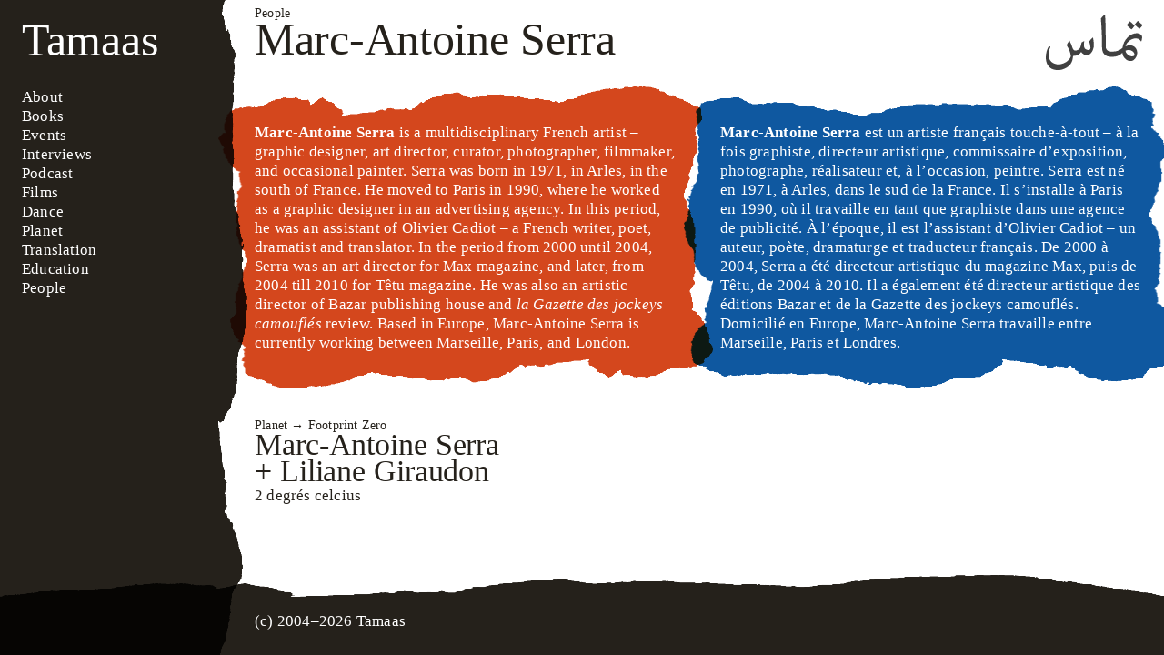

--- FILE ---
content_type: text/html
request_url: http://tamaas.org/people/marc-antoine-serra/
body_size: 2387
content:
<!DOCTYPE html><html lang="en"><head><meta charset="utf-8"><meta name="viewport" content="width=device-width, initial-scale=1.0"><link rel="icon" type="image/png" href="/assets/images/tamaas-web-icon.png"/><title>Tamaas | Marc-Antoine Serra</title><meta name="description" content="a cross-cultural arts organization | une association artistique interculturelle | جمعية فنية للتداخل بين الثقافات"><link rel="stylesheet" type="text/css" href="/assets/css/tamaas.css"><script src="/assets/js/tamaas.min.js"></script><!-- Open Graph --><meta property="og:url" content="/people/marc-antoine-serra"><meta property="og:site_name" content="Tamaas"><meta property="og:title" content="Marc-Antoine Serra"><meta property="og:description" content="a cross-cultural arts organization | une association artistique interculturelle | جمعية فنية للتداخل بين الثقافات"><meta property="og:image:width" content="1920"><meta property="og:image:height" content="1080"><meta property="og:image" content="/assets/images/tamaas-cover.png"><meta property="og:image:alt" content="Tamaas"><!-- Twitter --><meta name="twitter:card" content="summary_large_image"><meta name="twitter:title" content="Tamaas | Marc-Antoine Serra"><meta name="twitter:description" content="a cross-cultural arts organization | une association artistique interculturelle | جمعية فنية للتداخل بين الثقافات"><meta name="twitter:image" content="/assets/images/tamaas-cover.png"> </head><body class="participant"><header><h1><a href="/">Tamaas</a></h1><nav><ul><li class=""><h2><a href="/about">About</a></h2><ol><li ><h3><a href="/about/a-solar-website">A Solar Website</a></h3></li></ol></li><li class=""><h2><a href="/books">Books</a></h2><ol><li ><h3><a href="/books/another-room-to-live-in">Another Room to Live In</a></h3></li></ol></li><li class=""><h2><a href="/events">Events</a></h2></li><li class=""><h2><a href="/interviews">Interviews</a></h2><ol><li ><h3><a href="/interviews/outrider-director-alystyre-julian-in-conversation">OUTRIDER</a></h3></li></ol></li><li class=""><h2><a href="/podcast">Podcast</a></h2><ol><li ><h3><a href="/podcast/invitation-to-the-species">Invitation to the Species</a></h3></li></ol></li><li class=""><h2><a href="/films">Films</a></h2><ol><li ><h3><a href="/films/saved-from-the-waters">Saved From the Waters</a></h3></li><li ><h3><a href="/films/tangier-8">Tangier 8</a></h3></li><li ><h3><a href="/films/outrider">Outrider</a></h3></li></ol></li><li class=""><h2><a href="/dance">Dance</a></h2><ol><li ><h3><a href="/dance/dance-poetry-residency">Dance & Poetry Residency</a></h3></li></ol></li><li class=""><h2><a href="/planet">Planet</a></h2><ol><li ><h3><a href="/planet/east-river-park-action">East River Park Action</a></h3></li><li ><h3><a href="/planet/footprint-zero">Footprint Zero</a></h3></li><li ><h3><a href="/planet/the-future">The Future</a></h3></li></ol></li><li class=""><h2><a href="/translation">Translation</a></h2><ol><li ><h3><a href="/translation/translation-seminar">Translation Seminar</a></h3></li><li ><h3><a href="/translation/read">READ: A Journal of Inter-Translation</a></h3></li></ol></li><li class=""><h2><a href="/education">Education</a></h2><ol><li ><h3><a href="/education/jamiyat-tamadros-al-fatat-al-qarawiya">Jam’iyat Tamadros Al-Fatat Al Qarawiya</a></h3></li></ol></li><li class="open"><h2><a href="/people">People</a></h2></li></ul></nav><div dir="rtl" lang="ar" class="arabicLogo"><img class="blackLogo" alt="تماس" src="/assets/images/tamaas-arabic-logo.svg"><img class="whiteLogo" alt="تماس" src="/assets/images/tamaas-arabic-logo-white.svg"></div></header><main><header class="pageTitle"><div class="path"><a href="/people">People</a></div><h2 class="mainTitle">Marc-Antoine Serra</h2></header><section class="content"><article class="block paragraph background" data-amount="2"><div class="lang_paragraph en_paragraph"><p><strong>Marc-Antoine Serra</strong> is a multidisciplinary French artist – graphic designer, art director, curator, photographer, filmmaker, and occasional painter. Serra was born in 1971, in Arles, in the south of France. He moved to Paris in 1990, where he worked as a graphic designer in an advertising agency. In this period, he was an assistant of Olivier Cadiot – a French writer, poet, dramatist and translator. In the period from 2000 until 2004, Serra was an art director for Max magazine, and later, from 2004 till 2010 for Têtu magazine. He was also an artistic director of Bazar publishing house and <em>la Gazette des jockeys camouflés</em> review. Based in Europe, Marc-Antoine Serra is currently working between Marseille, Paris, and London.</p></div><div class="lang_paragraph fr_paragraph" lang="fr"><p><strong>Marc-Antoine Serra</strong> est un artiste français touche-à-tout – à la fois graphiste, directeur artistique, commissaire d’exposition, photographe, réalisateur et, à l’occasion, peintre. Serra est né en 1971, à Arles, dans le sud de la France. Il s’installe à Paris en 1990, où il travaille en tant que graphiste dans une agence de publicité. À l’époque, il est l’assistant d’Olivier Cadiot – un auteur, poète, dramaturge et traducteur français. De 2000 à 2004, Serra a été directeur artistique du magazine Max, puis de Têtu, de 2004 à 2010. Il a également été directeur artistique des éditions Bazar et de la Gazette des jockeys camouflés. Domicilié en Europe, Marc-Antoine Serra travaille entre Marseille, Paris et Londres.</p></div></article></section><section class="subpages"><article class="subpage"><a href="/planet/footprint-zero/marc-antoine-serra-liliane-giraudon"><div class="path">Planet &rarr; Footprint Zero</div><h3>Marc-Antoine Serra + Liliane Giraudon</h3><h4>2 degrés celcius</h4></a></article></section></main><footer>(c) 2004–<script>document.write(new Date().getFullYear())</script> Tamaas</footer><div class="grid"><div class="grid-item grid-item-1"></div><div class="grid-item grid-item-2"></div><div class="grid-item grid-item-3"></div><div class="grid-item grid-item-4"></div></div></body></html>

--- FILE ---
content_type: text/css
request_url: http://tamaas.org/assets/css/tamaas.css
body_size: 33064
content:
.grid{visibility:hidden;display:-webkit-box;display:-ms-flexbox;display:flex;position:fixed;height:100vh;width:100%;top:0;left:0;border-top:1.5rem solid rgba(0,255,0,0.1);border-bottom:1.5rem solid rgba(0,255,0,0.1);pointer-events:none}.grid .grid-item{-webkit-box-shadow:0.5rem 0 0 0 inset rgba(0,255,0,0.1),-0.5rem 0 0 0 inset rgba(0,255,0,0.1);box-shadow:0.5rem 0 0 0 inset rgba(0,255,0,0.1),-0.5rem 0 0 0 inset rgba(0,255,0,0.1);border-right:1rem solid rgba(255,0,0,0.1);border-left:1rem solid rgba(0,0,255,0.1)}.grid .grid-item-1{width:20%}.grid .grid-item-2{width:calc(80% / 3)}.grid .grid-item-3{width:calc(80% / 3)}.grid .grid-item-4{width:calc(80% / 3)}@font-face{font-family:"Noto Naskh Arabic";font-style:normal;font-weight:400;src:url("../fonts/noto-naskh-arabic/NotoNaskhArabic-Regular.woff2") format("woff2"),url("../fonts/noto-naskh-arabic/NotoNaskhArabic-Regular.woff") format("woff")}@font-face{font-family:"Noto Naskh Arabic";font-style:normal;font-weight:700;src:url("../fonts/noto-naskh-arabic/NotoNaskhArabic-Bold.woff2") format("woff2"),url("../fonts/noto-naskh-arabic/NotoNaskhArabic-Bold.woff") format("woff")}body{font-family:"Times New Roman", "Times", serif;font-size:1.05rem;line-height:1.3em;letter-spacing:0.2px}[lang="ar"]{font-family:"Noto Naskh Arabic", "Times New Roman", serif;font-size:1.05rem;line-height:1.5em;letter-spacing:0px}@media screen and (min-width: 801px){body>header h1,header.pageTitle h2.mainTitle,section.content h3.sectionTitle,section.subpages header h3,section.newsList h2{font-size:3.15rem;line-height:.8em;letter-spacing:-0.3px}header.pageTitle h2.ar_mainTitle{font-family:"Noto Naskh Arabic", "Times New Roman", serif;font-size:3.15rem;line-height:1em;letter-spacing:0px}section.content .paragraph .lang_paragraph h3,section.content .code h3,section.biographies .biography h3,section.newsList .newsContent p h3,header.pageTitle h3.subTitle,section.subpages header h4,section.subpages article.subpage h3{font-size:2.1rem;line-height:.8em;letter-spacing:-0.1px}}@media screen and (max-width: 800px){body>header h1,header.pageTitle h2.mainTitle,section.content h3.sectionTitle,section.subpages header h3,section.newsList h2{font-size:2.5rem;line-height:.8em;letter-spacing:-0.3px}header.pageTitle h2.ar_mainTitle{font-family:"Noto Naskh Arabic", "Times New Roman", serif;font-size:2.5rem;line-height:1em;letter-spacing:0px}section.content .paragraph .lang_paragraph h3,section.content .code h3,section.biographies .biography h3,section.newsList .newsContent p h3,header.pageTitle h3.subTitle,section.subpages header h4,section.subpages article.subpage h3{font-size:1.7rem;line-height:.8em;letter-spacing:-0.1px}}section.content .paragraph .lang_paragraph sub,section.content .code sub,section.biographies .biography sub,section.newsList .newsContent p sub,section.content .paragraph .lang_paragraph sup,section.content .code sup,section.biographies .biography sup,section.newsList .newsContent p sup,body>header nav ol,header.pageTitle .path,section.content .gallery figure.unloaded .unloadedImage::before,section.content .gallery.borders figcaption,section.content .gallery.noBorders figcaption,section.content .video p.caption,section.content .audio p.caption,section.content .video .videoframe.unloaded::before,section.content .audio .audioframe.unloaded::before,section.biographies,section.subpages header .path,section.subpages article.subpage .path,section.newsList h3.newsTitle,.edit{font-size:0.85rem;line-height:1.3em;letter-spacing:0.2px}section.content .paragraph .lang_paragraph a,section.content .code a,section.biographies .biography a,section.newsList .newsContent p a{border-bottom:1px solid}section.content .paragraph .lang_paragraph p,section.content .code p,section.biographies .biography p,section.newsList .newsContent p p,section.content .paragraph .lang_paragraph ul,section.content .code ul,section.biographies .biography ul,section.newsList .newsContent p ul,section.content .paragraph .lang_paragraph ol,section.content .code ol,section.biographies .biography ol,section.newsList .newsContent p ol,section.content .paragraph .lang_paragraph blockquote,section.content .code blockquote,section.biographies .biography blockquote,section.newsList .newsContent p blockquote,section.content .paragraph .lang_paragraph h3,section.content .code h3,section.biographies .biography h3,section.newsList .newsContent p h3{margin-bottom:1rem}section.content .paragraph .lang_paragraph h3,section.content .code h3,section.biographies .biography h3,section.newsList .newsContent p h3{text-align:center}section.content .paragraph .lang_paragraph ul,section.content .code ul,section.biographies .biography ul,section.newsList .newsContent p ul,section.content .paragraph .lang_paragraph ol,section.content .code ol,section.biographies .biography ol,section.newsList .newsContent p ol{margin-left:2rem}section.content .paragraph .lang_paragraph ul li,section.content .code ul li,section.biographies .biography ul li,section.newsList .newsContent p ul li{list-style:disc outside}section.content .paragraph .lang_paragraph ol li,section.content .code ol li,section.biographies .biography ol li,section.newsList .newsContent p ol li{list-style:decimal outside}section.content .paragraph .lang_paragraph blockquote,section.content .code blockquote,section.biographies .biography blockquote,section.newsList .newsContent p blockquote{margin-left:2rem}section.content .paragraph .lang_paragraph blockquote blockquote,section.content .code blockquote blockquote,section.biographies .biography blockquote blockquote,section.newsList .newsContent p blockquote blockquote{margin-left:-2rem;text-align:center}section.content .paragraph .lang_paragraph blockquote blockquote blockquote,section.content .code blockquote blockquote blockquote,section.biographies .biography blockquote blockquote blockquote,section.newsList .newsContent p blockquote blockquote blockquote{margin-left:0;text-align:right}section.content .paragraph .lang_paragraph blockquote blockquote blockquote blockquote,section.content .code blockquote blockquote blockquote blockquote,section.biographies .biography blockquote blockquote blockquote blockquote,section.newsList .newsContent p blockquote blockquote blockquote blockquote{margin-left:0;text-align:justify}section.content .paragraph .lang_paragraph *:last-child,section.content .code *:last-child,section.biographies .biography *:last-child,section.newsList .newsContent p *:last-child{margin-bottom:0}section.content .paragraph .ar_paragraph blockquote,section.content .code.ar_code blockquote{margin-left:0 !important;margin-right:2rem !important}section.content .paragraph .ar_paragraph ul,section.content .code.ar_code ul,section.content .paragraph .ar_paragraph ol,section.content .code.ar_code ol{margin-left:0 !important;margin-right:2rem !important}section.content .paragraph .ar_paragraph a,section.content .code.ar_code a{border-bottom:none !important;text-decoration:underline}*{font-size:inherit;line-height:inherit;text-decoration:inherit;color:inherit;margin:0;padding:0;-webkit-box-sizing:border-box;box-sizing:border-box;list-style:none}*:focus{outline:none}h1,h2,h3,h4,h5,h6{font-weight:inherit}img{display:block;max-width:100%}sup,sub{vertical-align:inherit;position:relative}sup{top:-.3em}sub{bottom:-.3em}html{-webkit-text-size-adjust:100%}body{color:#25211b}body>header{width:calc(20% + 1rem);height:100%;overflow:auto;position:fixed;z-index:1;top:0;left:0;background-color:#25211b !important;color:white;-moz-osx-font-smoothing:grayscale;-webkit-font-smoothing:antialiased;padding:1.5rem 2.5rem 1.5rem 1.5rem;background-image:url("../images/borders-round-web/right-3.png");background-position:right 50%;background-size:2rem 100%;background-repeat:no-repeat;mix-blend-mode:multiply}body>header .arabicLogo{position:fixed;top:1rem;right:1.5rem;opacity:.75;width:6.6rem;pointer-events:none}body>header .arabicLogo .whiteLogo{display:none}body>header nav{margin-top:2rem;margin-bottom:1rem}body>header nav ol{display:none;padding-left:.5rem;border-left:1px solid;margin:.25rem 0}body>header nav ul>li:hover ol,body>header nav ul>li.open ol{display:block}body>header nav li.active>h2>a,body>header nav li.open>h3>a,body>header nav a:hover{border-bottom:1px solid}main{margin:1.5rem 0;margin-left:20%;min-height:calc(100vh - 1.4rem - 3rem - 3rem)}header.pageTitle{margin:0 1.5rem 3rem 1.5rem}header.pageTitle .path{margin-top:-1.3em;position:relative}header.pageTitle h3.subTitle{margin:.5rem 0 0 2rem}header.pageTitle h3.subTitle a:hover{text-decoration:underline}header.pageTitle h2.en_mainTitle{color:#d4471d;mix-blend-mode:multiply;line-height:0.6em}header.pageTitle h2.fr_mainTitle{color:#0f58a0;mix-blend-mode:multiply;line-height:0.6em}header.pageTitle h2.ar_mainTitle{color:#228b22;mix-blend-mode:multiply;text-align:left;line-height:0.8em}section.content{overflow-x:hidden;margin:-1rem 0 -1rem -1rem;padding:1rem 0 1rem 1rem}section.content h3.sectionTitle,section.content .paragraph.noBackground,section.content .gallery.noBorders,section.content .video,section.content .audio,section.content .code.noBackground{margin:3rem 1.5rem}section.content h3.sectionTitle:first-child,section.content .paragraph.noBackground:first-child,section.content .gallery.noBorders:first-child,section.content .video:first-child,section.content .audio:first-child,section.content .code.noBackground:first-child{margin-top:0}section.content h3.sectionTitle:last-child,section.content .paragraph.noBackground:last-child,section.content .gallery.noBorders:last-child,section.content .video:last-child,section.content .audio:last-child,section.content .code.noBackground:last-child{margin-bottom:0}section.content h3.sectionTitle+.paragraph.background,section.content .paragraph.noBackground+.paragraph.background,section.content .gallery.noBorders+.paragraph.background,section.content .video+.paragraph.background,section.content .audio+.paragraph.background,section.content .code.noBackground+.paragraph.background,section.content h3.sectionTitle+.gallery.borders,section.content .paragraph.noBackground+.gallery.borders,section.content .gallery.noBorders+.gallery.borders,section.content .video+.gallery.borders,section.content .audio+.gallery.borders,section.content .code.noBackground+.gallery.borders,section.content h3.sectionTitle+.code.background,section.content .paragraph.noBackground+.code.background,section.content .gallery.noBorders+.code.background,section.content .video+.code.background,section.content .audio+.code.background,section.content .code.noBackground+.code.background{margin-top:-1.5rem}section.content .paragraph.background,section.content .gallery.borders,section.content .code.background{margin:.5rem 0}section.content .paragraph.background:first-child,section.content .gallery.borders:first-child,section.content .code.background:first-child{margin-top:-1rem}section.content .paragraph.background:last-child,section.content .gallery.borders:last-child,section.content .code.background:last-child{margin-bottom:-1rem}section.content .paragraph.background+h3.sectionTitle,section.content .gallery.borders+h3.sectionTitle,section.content .code.background+h3.sectionTitle,section.content .paragraph.background+.paragraph.noBackground,section.content .gallery.borders+.paragraph.noBackground,section.content .code.background+.paragraph.noBackground,section.content .paragraph.background+.gallery.noBorders,section.content .gallery.borders+.gallery.noBorders,section.content .code.background+.gallery.noBorders,section.content .paragraph.background+.video,section.content .gallery.borders+.video,section.content .code.background+.video,section.content .paragraph.background+.audio,section.content .gallery.borders+.audio,section.content .code.background+.audio,section.content .paragraph.background+.code.noBackground,section.content .gallery.borders+.code.noBackground,section.content .code.background+.code.noBackground{margin-top:1.5rem}section.content h3.sectionTitle{text-align:center}section.content .paragraph{display:-webkit-box;display:-ms-flexbox;display:flex;-webkit-box-pack:justify;-ms-flex-pack:justify;justify-content:space-between;-webkit-box-align:center;-ms-flex-align:center;align-items:center;-ms-flex-wrap:wrap;flex-wrap:wrap}section.content .paragraph[data-amount="0"]{display:none}section.content .paragraph.noBackground[data-amount="1"] .lang_paragraph{width:calc(100% / 3 * 2);margin:0 auto}section.content .paragraph.noBackground[data-amount="2"] .lang_paragraph{width:calc(50% - 1.5rem)}section.content .paragraph.noBackground[data-amount="3"] .lang_paragraph{width:calc(100% / 3 - 2rem)}section.content .paragraph.noBackground .en_paragraph{color:#d4471d}section.content .paragraph.noBackground .fr_paragraph{color:#0f58a0}section.content .paragraph.noBackground .ar_paragraph{color:#228b22}section.content .paragraph.background .lang_paragraph{padding:2.5rem;background-position:top center, right 50%, bottom center, left 50%;background-size:100% 2rem, 2rem 100%;background-repeat:no-repeat;mix-blend-mode:multiply;color:white;-moz-osx-font-smoothing:grayscale;-webkit-font-smoothing:antialiased}section.content .paragraph.background[data-amount="1"] .lang_paragraph{width:calc(100% / 3 * 2 + 3rem);margin:0 auto}section.content .paragraph.background[data-amount="2"] .lang_paragraph{width:calc(50% + 2rem);margin:0 -1rem}section.content .paragraph.background[data-amount="3"] .lang_paragraph{width:calc(100% / 3 + 2rem);margin:0 -1rem}section.content .paragraph.background:nth-child(odd) .lang_paragraph:nth-child(1){background-image:url("../images/borders-round-web/top-1.png"),url("../images/borders-round-web/right-7.png"),url("../images/borders-round-web/bottom-1.png"),url("../images/borders-round-web/left-5.png")}section.content .paragraph.background:nth-child(odd) .lang_paragraph:nth-child(2){background-image:url("../images/borders-round-web/top-7.png"),url("../images/borders-round-web/right-5.png"),url("../images/borders-round-web/bottom-4.png"),url("../images/borders-round-web/left-4.png")}section.content .paragraph.background:nth-child(odd) .lang_paragraph:nth-child(3){background-image:url("../images/borders-round-web/top-4.png"),url("../images/borders-round-web/right-3.png"),url("../images/borders-round-web/bottom-5.png"),url("../images/borders-round-web/left-7.png")}section.content .paragraph.background:nth-child(even) .lang_paragraph:nth-child(1){background-image:url("../images/borders-round-web/top-8.png"),url("../images/borders-round-web/right-7.png"),url("../images/borders-round-web/bottom-7.png"),url("../images/borders-round-web/left-3.png")}section.content .paragraph.background:nth-child(even) .lang_paragraph:nth-child(2){background-image:url("../images/borders-round-web/top-5.png"),url("../images/borders-round-web/right-7.png"),url("../images/borders-round-web/bottom-7.png"),url("../images/borders-round-web/left-6.png")}section.content .paragraph.background:nth-child(even) .lang_paragraph:nth-child(3){background-image:url("../images/borders-round-web/top-4.png"),url("../images/borders-round-web/right-7.png"),url("../images/borders-round-web/bottom-2.png"),url("../images/borders-round-web/left-1.png")}section.content .paragraph.background .en_paragraph{background-color:#d4471d}section.content .paragraph.background .fr_paragraph{background-color:#0f58a0}section.content .paragraph.background .ar_paragraph{background-color:#228b22}section.content .gallery{display:-webkit-box;display:-ms-flexbox;display:flex;-webkit-box-pack:center;-ms-flex-pack:center;justify-content:center;-webkit-box-align:center;-ms-flex-align:center;align-items:center;-ms-flex-wrap:wrap;flex-wrap:wrap}section.content .gallery[data-amount="0"]{display:none}section.content .gallery figure.unloaded img{display:none}section.content .gallery figure.unloaded .unloadedImage{background:#EEE;max-width:100%;cursor:pointer;position:relative}section.content .gallery figure.unloaded .unloadedImage::before{content:"click to load the image";position:absolute;width:calc(100% - 1rem);text-align:center;top:50%;left:50%;-webkit-transform:translate(-50%, -50%);transform:translate(-50%, -50%)}section.content .gallery figure.loaded .unloadedImage{display:none}section.content .gallery figure.loaded img{margin:auto;-webkit-filter:grayscale(0) brightness(0.97);filter:grayscale(0) brightness(0.97)}section.content .gallery.borders figure:nth-child(1){background-image:url("../images/borders-round-web/top-2.png"),url("../images/borders-round-web/right-8.png"),url("../images/borders-round-web/bottom-8.png"),url("../images/borders-round-web/left-4.png")}section.content .gallery.borders figure:nth-child(2){background-image:url("../images/borders-round-web/top-6.png"),url("../images/borders-round-web/right-7.png"),url("../images/borders-round-web/bottom-7.png"),url("../images/borders-round-web/left-6.png")}section.content .gallery.borders figure:nth-child(3){background-image:url("../images/borders-round-web/top-2.png"),url("../images/borders-round-web/right-7.png"),url("../images/borders-round-web/bottom-5.png"),url("../images/borders-round-web/left-6.png")}section.content .gallery.borders figure{background-position:top center, right 50%, bottom center, left 50%;background-size:100% 2rem, 2rem 100%;background-repeat:no-repeat;mix-blend-mode:multiply;position:relative}section.content .gallery.borders figure .unloadedImage,section.content .gallery.borders figure img{mix-blend-mode:screen}section.content .gallery.borders figure.withCaption{margin-bottom:1rem !important}section.content .gallery.borders figcaption{font-style:italic;text-align:center;padding:0 2rem;position:absolute;top:calc(100% - .5rem);width:100%}section.content .gallery.borders[data-amount="1"] figure{max-width:calc(100% / 3 * 2 + 3rem)}section.content .gallery.borders[data-amount="2"] figure{max-width:calc(50% + 2rem);margin:0 -1rem}section.content .gallery.borders[data-amount="3"] figure{max-width:calc(100% / 3 + 2rem);margin:0 -1rem}section.content .gallery.noBorders[data-amount="1"] figure{max-width:calc(100% / 3 * 2)}section.content .gallery.noBorders[data-amount="2"] figure{max-width:calc(50% - 1.5rem)}section.content .gallery.noBorders[data-amount="2"] figure:nth-child(1){margin-right:3rem}section.content .gallery.noBorders[data-amount="3"] figure{max-width:calc(100% / 3 - 2rem)}section.content .gallery.noBorders[data-amount="3"] figure:nth-child(1){margin-right:3rem}section.content .gallery.noBorders[data-amount="3"] figure:nth-child(2){margin-right:3rem}section.content .gallery.noBorders figcaption{font-style:italic;text-align:center;padding:0 2rem}section.content .video p.caption,section.content .audio p.caption{width:calc(100% / 3 * 2 - 4rem);margin:.25rem auto 0 auto;font-style:italic;text-align:center}section.content .video .videoframe.unloaded{background-color:#EEE;position:relative;cursor:pointer}section.content .video .videoframe.unloaded::before{content:"click to load the video";position:absolute;width:calc(100% - 1rem);text-align:center;top:50%;left:50%;-webkit-transform:translate(-50%, -50%);transform:translate(-50%, -50%)}section.content .video .videoframe.unloaded iframe{display:none}section.content .video .videoframe{position:relative;width:calc(100% / 3 * 2);margin:auto}section.content .video .videoframe:after{content:"";display:inline-block;margin-top:56.26%}section.content .video .videoframe.loaded iframe{display:block;position:absolute;top:0;height:100%;width:100%;border:none;background-color:black}section.content .audio .audioframe.unloaded{background-color:#EEE;position:relative;cursor:pointer;height:10rem}section.content .audio .audioframe.unloaded::before{content:"click to load the audio";position:absolute;width:calc(100% - 1rem);text-align:center;top:50%;left:50%;-webkit-transform:translate(-50%, -50%);transform:translate(-50%, -50%)}section.content .audio .audioframe.unloaded iframe{display:none}section.content .audio .audioframe.loaded iframe{display:block;border:none;width:100%}section.content .code.noBackground{margin-right:auto;margin-left:auto;width:calc(100% / 3 * 2 - 2rem)}section.content .code.noBackground.en_code{color:#d4471d}section.content .code.noBackground.fr_code{color:#0f58a0}section.content .code.noBackground.ar_code{color:#228b22}section.content .code.background{width:calc(100% / 3 * 2 + 3rem);margin-right:auto;margin-left:auto;padding:2.5rem;background-image:url("../images/borders-round-web/top-6.png"),url("../images/borders-round-web/right-2.png"),url("../images/borders-round-web/bottom-5.png"),url("../images/borders-round-web/left-1.png");background-position:top center, right 50%, bottom center, left 50%;background-size:100% 2rem, 2rem 100%;background-repeat:no-repeat;mix-blend-mode:multiply;color:white;-moz-osx-font-smoothing:grayscale;-webkit-font-smoothing:antialiased}section.content .code.background.en_code{background-color:#d4471d}section.content .code.background.fr_code{background-color:#0f58a0}section.content .code.background.ar_code{background-color:#228b22}section.biographies{display:-webkit-box;display:-ms-flexbox;display:flex;-ms-flex-wrap:wrap;flex-wrap:wrap;margin-top:3rem;margin-bottom:-1.5rem}section.biographies .biography{margin-right:1.5rem;margin-left:1.5rem;margin-bottom:1.5rem}section.biographies .biography a{display:inline-block;border:none}section.biographies[data-columns="1"] .biography{width:calc(50% - 3rem);margin-left:auto;margin-right:auto}section.biographies[data-columns="2"] .biography{width:calc(50% - 3rem)}section.biographies[data-columns="3"] .biography{width:calc(100% / 3 - 3rem)}section.subpages{display:-webkit-box;display:-ms-flexbox;display:flex;-ms-flex-wrap:wrap;flex-wrap:wrap;margin-top:3rem;margin-bottom:-1.5rem}section.subpages header{width:calc(100% - 3rem);margin:0 1.5rem 3rem 1.5rem}section.subpages header h4{margin:.5rem 0 0 2rem}section.subpages header a{display:inline-block}section.subpages article.subpage.active a h3{text-decoration:underline}section.subpages article.subpage{width:calc(100% / 3 - 3rem);margin-right:1.5rem;margin-left:1.5rem;margin-bottom:1.5rem}section.subpages article.subpage a{display:inline-block}section.subpages article.subpage a:hover h3{text-decoration:underline}section.subpages article.subpage .path{pointer-events:none}section.subpages article.subpage .path a{display:inline}section.subpages article.subpage h3{display:inline}section.newsList{margin:1.5rem}section.newsList h2{text-align:center;margin-bottom:1.5rem}section.newsList h3.newsTitle{text-align:center;margin:.5rem 0}section.newsList h3.newsTitle date{display:inline-block}section.newsList .newsContent{display:-webkit-box;display:-ms-flexbox;display:flex;-webkit-box-pack:justify;-ms-flex-pack:justify;justify-content:space-between}section.newsList .newsContent[data-amount="3"] p{width:calc(100% / 3 - 2rem)}section.newsList .newsContent[data-amount="2"] p{width:calc(50% - 1.5rem)}section.newsList .newsContent[data-amount="1"] p{width:calc(100% / 3 * 2);margin:auto}section.newsList .newsContent .en_news{color:#d4471d}section.newsList .newsContent .fr_news{color:#0f58a0}section.newsList .newsContent .ar_news{color:#228b22}body>footer{display:-webkit-box;display:-ms-flexbox;display:flex;-webkit-box-pack:justify;-ms-flex-pack:justify;justify-content:space-between;width:100%;position:absolute;z-index:1;left:0;background-color:black;color:rgba(255,255,255,0.75);-moz-osx-font-smoothing:grayscale;padding:2.5rem 1.5rem 1.5rem calc(20% + 1.5rem);-webkit-box-shadow:0px 100vh 0px 100vh #25211b;box-shadow:0px 100vh 0px 100vh #25211b;background-image:url("../images/borders-round-web/top-1.png");background-position:top center;background-size:100% 1.5rem;background-repeat:no-repeat;mix-blend-mode:multiply;background-color:#25211b !important;color:white;-moz-osx-font-smoothing:grayscale;-webkit-font-smoothing:antialiased}body>footer .newsletter h3{display:inline}body>footer .newsletter input[type="email"]{width:8rem;font-family:inherit;color:white;background-color:transparent;border:none;border-bottom:1px solid;padding:0 0.2rem;margin:0 .25rem;text-align:center}body>footer .newsletter input[type="email"]::-webkit-input-placeholder{opacity:.5}body>footer .newsletter input[type="email"]:-ms-input-placeholder{opacity:.5}body>footer .newsletter input[type="email"]::-ms-input-placeholder{opacity:.5}body>footer .newsletter input[type="email"]::placeholder{opacity:.5}body>footer .newsletter input[type="submit"]{font-family:inherit;color:white;background-color:transparent;border:none;cursor:pointer}body>footer .newsletter input[type="submit"]:hover{border-bottom:1px solid}.edit{font-family:"arial", sans-serif;line-height:1em;position:fixed;z-index:2;opacity:.75}.edit .editBar,.edit .editFrame{position:fixed;z-index:2;top:0;left:0;width:100%}.edit .editBar{padding:.25rem;display:-webkit-box;display:-ms-flexbox;display:flex;-webkit-box-pack:justify;-ms-flex-pack:justify;justify-content:space-between;background-color:yellow}.edit .editFrame{height:100%;border:.25rem solid yellow;pointer-events:none}@media screen and (max-width: 600px){body>header{width:auto;height:auto;position:static;padding:1rem;padding-bottom:3rem;margin-bottom:-1rem;background-image:url("../images/borders-round-web/bottom-7.png");background-position:bottom center;background-size:100% 2rem;background-repeat:no-repeat;display:-webkit-box;display:-ms-flexbox;display:flex;-webkit-box-pack:justify;-ms-flex-pack:justify;justify-content:space-between;-ms-flex-line-pack:center;align-content:center;-webkit-box-align:center;-ms-flex-align:center;align-items:center;-ms-flex-wrap:wrap;flex-wrap:wrap}body>header .arabicLogo{position:static;opacity:1;-ms-flex-negative:0;flex-shrink:0;margin:-1rem 0;width:5.1rem}body>header .arabicLogo .blackLogo{display:none}body>header .arabicLogo .whiteLogo{display:block}body>header nav{margin:1rem -.5rem 0 -.5rem;width:calc(100% + 1rem);-webkit-box-ordinal-group:4;-ms-flex-order:3;order:3;text-align:center}body>header nav li{display:inline-block;margin:0 .5rem}body>header nav ol{display:none !important}main{margin-left:0;min-height:60vh}header.pageTitle{margin:3rem 1rem}header.pageTitle .path{margin-top:0}header.pageTitle h3.subTitle{margin:0 0 0 1rem}header.pageTitle h2.en_mainTitle{margin-right:2rem}header.pageTitle h2.fr_mainTitle{text-align:center;margin-right:1rem;margin-left:1rem}header.pageTitle h2.ar_mainTitle{text-align:right;margin-left:2rem}section.content h3.sectionTitle{margin-right:1rem;margin-left:1rem}section.content .paragraph.background[data-amount="1"] .lang_paragraph,section.content .paragraph.background[data-amount="2"] .lang_paragraph,section.content .paragraph.background[data-amount="3"] .lang_paragraph{width:calc(100% + 3rem);margin:0 -1.5rem}section.content .paragraph.background[data-amount="1"] .lang_paragraph:not(:last-child),section.content .paragraph.background[data-amount="2"] .lang_paragraph:not(:last-child),section.content .paragraph.background[data-amount="3"] .lang_paragraph:not(:last-child){margin-bottom:-2rem}section.content .paragraph.noBackground{margin-right:1rem;margin-left:1rem}section.content .paragraph.noBackground[data-amount="1"] .lang_paragraph,section.content .paragraph.noBackground[data-amount="2"] .lang_paragraph,section.content .paragraph.noBackground[data-amount="3"] .lang_paragraph{width:100%}section.content .paragraph.noBackground[data-amount="1"] .lang_paragraph:not(:last-child),section.content .paragraph.noBackground[data-amount="2"] .lang_paragraph:not(:last-child),section.content .paragraph.noBackground[data-amount="3"] .lang_paragraph:not(:last-child){margin-bottom:1rem}section.content .gallery.borders[data-amount="1"] figure,section.content .gallery.borders[data-amount="2"] figure,section.content .gallery.borders[data-amount="3"] figure{max-width:calc(100% + 3rem);margin:0 -1.5rem}section.content .gallery.borders figure.withCaption{margin-bottom:1rem !important}section.content .gallery.noBorders{margin-right:1rem;margin-left:1rem}section.content .gallery.noBorders[data-amount="1"] figure,section.content .gallery.noBorders[data-amount="2"] figure,section.content .gallery.noBorders[data-amount="3"] figure{max-width:100%;margin-right:0 !important}section.content .gallery.noBorders[data-amount="1"] figure:not(:last-child),section.content .gallery.noBorders[data-amount="2"] figure:not(:last-child),section.content .gallery.noBorders[data-amount="3"] figure:not(:last-child){margin-bottom:1rem}section.content .video p.caption,section.content .audio p.caption{width:100%;margin:.25rem 0 0 0;padding:0 1rem}section.content .video{margin-right:1rem;margin-left:1rem}section.content .video .videoframe{width:100%}section.content .audio{margin-right:1rem;margin-left:1rem}section.content .code.noBackground{width:auto;margin-right:1rem;margin-left:1rem}section.content .code.background{width:calc(100% + 3rem);margin-right:-1.5rem;margin-left:-1.5rem}section.biographies[data-columns="1"] .biography,section.biographies[data-columns="2"] .biography,section.biographies[data-columns="3"] .biography{width:calc(100% - 2rem);margin-right:1rem;margin-left:1rem;margin-bottom:1rem}section.subpages header{width:calc(100% - 2rem);margin-right:1rem;margin-left:1rem}section.subpages article.subpage{width:calc(100% - 2rem);margin-right:1rem;margin-left:1rem;margin-bottom:1rem}section.newsList{margin:1.5rem 1rem}section.newsList .newsContent{display:block;margin-bottom:1.5rem}section.newsList .newsContent[data-amount="3"] p,section.newsList .newsContent[data-amount="2"] p,section.newsList .newsContent[data-amount="1"] p{width:auto;margin-bottom:.5rem}.edit .editBar .editLinks{display:none}body>footer{padding:2.5rem 1rem 1rem 1rem;display:block;text-align:center}body>footer .newsletter{margin-bottom:1rem}}@media screen and (min-width: 601px) and (max-width: 1000px){.grid .grid-item-1{width:calc(100% / 3)}.grid .grid-item-2{width:calc(100% / 6)}.grid .grid-item-3{width:calc(100% / 6)}.grid .grid-item-4{width:calc(100% / 3)}body>header{width:auto;height:auto;position:static;padding:1.5rem;padding-bottom:3rem;margin-bottom:-1rem;background-image:url("../images/borders-round-web/bottom-3.png");background-position:bottom center;background-size:100% 2rem;background-repeat:no-repeat;display:-webkit-box;display:-ms-flexbox;display:flex;-webkit-box-pack:justify;-ms-flex-pack:justify;justify-content:space-between;-ms-flex-line-pack:center;align-content:center;-webkit-box-align:center;-ms-flex-align:center;align-items:center}body>header .arabicLogo{position:static;opacity:1;-ms-flex-negative:0;flex-shrink:0;margin:-1rem 0}body>header .arabicLogo .blackLogo{display:none}body>header .arabicLogo .whiteLogo{display:block}body>header nav{margin:0;margin-bottom:-.5rem;padding:0 1rem;text-align:center}body>header nav li{display:inline-block;margin:0 .5rem}body>header nav ol{display:none !important}main{margin-left:0;min-height:60vh}header.pageTitle{margin-top:3rem}header.pageTitle .path{margin-top:0}header.pageTitle h3.subTitle{margin:.25rem 0 0 1rem}body>footer{padding:2.5rem 1.5rem 1.5rem 1.5rem}}@media screen and (min-width: 601px) and (max-width: 800px){body>header .arabicLogo{width:5.1rem}body>header nav{margin-bottom:0}section.content .paragraph.noBackground[data-amount="3"]{-webkit-box-align:start;-ms-flex-align:start;align-items:flex-start}section.content .paragraph.noBackground[data-amount="3"] .lang_paragraph{width:calc(50% - 1.5rem)}section.content .paragraph.noBackground[data-amount="3"] .lang_paragraph:nth-child(1){width:calc(100% / 3 * 2);margin-bottom:1.5rem;margin-left:auto;margin-right:auto}section.content .paragraph.background[data-amount="3"]{-webkit-box-align:start;-ms-flex-align:start;align-items:flex-start}section.content .paragraph.background[data-amount="3"] .lang_paragraph{width:calc(50% + 2rem)}section.content .paragraph.background[data-amount="3"] .lang_paragraph:nth-child(1){width:calc(100% / 3 * 2 + 3rem);margin-bottom:-2rem;margin-left:auto;margin-right:auto}section.content .gallery.borders[data-amount="3"]{-webkit-box-align:start;-ms-flex-align:start;align-items:flex-start}section.content .gallery.borders[data-amount="3"] figure{-webkit-box-align:start;-ms-flex-align:start;align-items:flex-start;max-width:calc(50% + 2rem)}section.content .gallery.borders[data-amount="3"] figure:nth-child(1){max-width:calc(100% / 3 * 2 + 2rem);margin-bottom:-2rem}section.content .gallery.noBorders[data-amount="3"]{-webkit-box-align:start;-ms-flex-align:start;align-items:flex-start}section.content .gallery.noBorders[data-amount="3"] figure{-webkit-box-align:start;-ms-flex-align:start;align-items:flex-start;max-width:calc(50% - 1.5rem)}section.content .gallery.noBorders[data-amount="3"] figure:nth-child(1){max-width:calc(100% / 3 * 2);margin:0 0 1.5rem 0}section.biographies[data-columns="3"] .biography{width:calc(50% - 3rem)}section.subpages article.subpage{width:calc(50% - 3rem)}section.newsList .newsContent[data-amount="3"] p{width:calc(100% / 3 - 1rem)}section.newsList .newsContent[data-amount="2"] p{width:calc(50% - .75rem)}}

/*# sourceMappingURL=tamaas.css.map */

--- FILE ---
content_type: image/svg+xml
request_url: http://tamaas.org/assets/images/tamaas-arabic-logo.svg
body_size: 2781
content:
<svg version="1.0"
	 xmlns="http://www.w3.org/2000/svg" xmlns:xlink="http://www.w3.org/1999/xlink" xmlns:a="http://ns.adobe.com/AdobeSVGViewerExtensions/3.0/"
	 x="0px" y="0px" width="207.503px" height="119.696px" viewBox="0 0 207.503 119.696" enable-background="new 0 0 207.503 119.696"
	 xml:space="preserve">
<defs>
</defs>
<path fill="#000" d="M190.454,24.028c-3.445-3.71-6.449-6.625-10.07-9.452c-2.208,2.297-4.682,5.212-6.979,8.392
	c3.534,2.915,6.714,5.742,10.335,9.187C186.214,29.858,187.981,27.561,190.454,24.028z"/>
<path fill="#000" d="M207.503,22.879c-3.445-3.71-6.449-6.625-10.07-9.452c-2.208,2.297-4.682,5.212-6.979,8.392
	c3.533,2.915,6.714,5.742,10.335,9.187C203.263,28.709,205.03,26.413,207.503,22.879z"/>
<path fill="#000" d="M194.871,40.193c-6.625,0-12.632,2.915-18.727,8.392
	c-6.714,6.184-10.424,14.487-11.749,23.409c-7.332,6.272-13.516,7.774-21.554,7.774h-0.795h-1.237c-1.148,0-3.445-0.177-5.654-0.972
	c-3.445-1.237-6.625-3.798-6.625-9.452v-5.035c0-21.731,0-44.61-1.413-63.956L126.498,0c-2.562,2.032-5.3,4.947-8.304,8.215
	c1.325,18.727,2.297,36.306,2.297,53.09c0,12.986,0.088,19.257,5.477,24.734c3.622,3.622,8.127,5.035,15.106,5.035h0.972h0.883
	c7.774,0,14.841-2.032,21.024-8.392h0.442c0.088,4.417,2.12,8.392,4.77,11.307c3.445,4.063,7.774,6.184,12.544,6.184
	c4.417,0,8.834-2.473,12.102-8.657c1.767-3.533,2.12-6.625,2.12-9.894c0-3.268-1.237-7.509-4.24-10.689
	c-2.562-2.827-6.537-4.682-11.484-4.682c-3.003,0-6.007,0.795-8.922,2.12l-0.265-0.265c1.325-5.3,5.035-9.629,10.424-13.25
	c3.975-2.297,7.42-3.445,11.837-3.445c4.947,0,8.657,2.208,10.954,6.625l0.618-0.088c1.148-3.003,1.767-6.007,1.767-8.922
	C206.62,43.727,201.319,40.193,194.871,40.193z M177.469,76.323c7.244,0,12.897,5.035,12.897,11.219
	c-0.707,1.59-2.562,2.473-5.654,2.473c-6.272,0-12.456-5.3-13.957-12.014C172.787,76.853,174.995,76.323,177.469,76.323z"/>
<path fill="#000" d="M100.792,49.557c-2.827,2.385-5.3,5.3-7.774,8.215c1.59,5.212,2.827,11.042,2.827,14.487
	c0,2.65-2.208,4.063-4.682,4.063c-4.24,0-9.54-2.738-9.54-9.982c0-2.473,0.177-5.565,0.883-8.834l-0.353-0.442l-5.3,3.092
	l-2.208,8.657c-0.883,3.268-2.65,5.389-4.947,6.802c-2.032,1.325-4.328,1.943-5.919,1.943c-5.477,0-6.095-5.124-7.244-7.862
	c-1.59-4.682-3.18-8.922-5.654-13.339H50.44c-2.385,3.268-4.328,6.36-5.83,9.452c4.947,9.275,8.215,14.046,9.099,24.204
	c-2.385,9.275-15.636,17.314-26.324,17.314c-11.572,0-21.554-6.89-21.554-21.378c0-5.3,1.678-10.777,4.24-16.519l-3.357-1.59
	C2.65,74.115,0,83.037,0,92.577c0,15.459,8.569,27.119,25.706,27.119c12.279,0,25.353-7.155,29.769-17.314
	c1.59-3.622,2.65-7.685,3.003-13.427h2.297c7.42,0,12.014-3.975,15.017-8.304h0.177c3.18,4.505,7.774,6.979,11.925,6.979
	c5.477,0,9.982-4.505,12.544-10.159c1.237-2.915,2.738-7.332,2.738-11.307c0-4.063-0.707-10.159-1.943-16.342L100.792,49.557z"/>
</svg>

--- FILE ---
content_type: text/javascript; charset=utf-8
request_url: http://tamaas.org/assets/js/tamaas.min.js
body_size: 1697
content:
document.addEventListener("DOMContentLoaded",function(t){function e(t){for(var e,i,a=t.length;a;e=parseInt(Math.random()*a),i=t[--a],t[a]=t[e],t[e]=i);return t}var a=document.querySelectorAll("article.news");if(a.length){var r=1,l=r/a.length;for(i=0;i<a.length;i++){a[i];a[i].style.opacity=r,r=Math.floor(100*(r-l))/100}}var n=document.querySelectorAll(".videoframe.unloaded, .audioframe.unloaded");if(n.length)for(i=0;i<n.length;i++){n[i].addEventListener("click",function(){var t=this.querySelectorAll("iframe")[0],e=t.getAttribute("data-src");t.setAttribute("src",e),this.classList.remove("unloaded"),this.classList.add("loaded")})}var d=document.querySelectorAll("article.randomgallery");if(d.length)for(i=0;i<d.length;i++){var o=d[i],s=e(JSON.parse(o.getAttribute("data-images")).slice()).slice(0,3);for(j=0;j<s.length;j++){var c=s[j].url,u=s[j].width,g=s[j].paddingTop,h=s[j].caption?"<figcaption>"+s[j].caption+"</figcaption>":"",f=document.createElement("figure");f.classList.add("unloaded"),h&&f.classList.add("withCaption");var m='<div class="unloadedImage" style="width:'+u+"px; padding-top:"+g+'%"></div><img style="width:'+u+'px;" data-src="'+c+'">'+h;f.innerHTML=m.trim(),o.appendChild(f)}}var v=document.querySelectorAll("figure.unloaded");if(v.length)for(i=0;i<v.length;i++){v[i].addEventListener("click",function(){var t=this.querySelectorAll("img")[0],e=t.getAttribute("data-src");t.setAttribute("src",e),this.classList.remove("unloaded"),this.classList.add("loaded")})}var p=document.querySelectorAll("a");if(p.length)for(i=0;i<p.length;i++){var A=p[i];location.hostname===A.hostname&&A.hostname.length||"_blank"!==A.getAttribute("target")&&A.setAttribute("target","_blank")}});

--- FILE ---
content_type: image/svg+xml
request_url: http://tamaas.org/assets/images/tamaas-arabic-logo-white.svg
body_size: 2781
content:
<svg version="1.0"
	 xmlns="http://www.w3.org/2000/svg" xmlns:xlink="http://www.w3.org/1999/xlink" xmlns:a="http://ns.adobe.com/AdobeSVGViewerExtensions/3.0/"
	 x="0px" y="0px" width="207.503px" height="119.696px" viewBox="0 0 207.503 119.696" enable-background="new 0 0 207.503 119.696"
	 xml:space="preserve">
<defs>
</defs>
<path fill="#FFF" d="M190.454,24.028c-3.445-3.71-6.449-6.625-10.07-9.452c-2.208,2.297-4.682,5.212-6.979,8.392
	c3.534,2.915,6.714,5.742,10.335,9.187C186.214,29.858,187.981,27.561,190.454,24.028z"/>
<path fill="#FFF" d="M207.503,22.879c-3.445-3.71-6.449-6.625-10.07-9.452c-2.208,2.297-4.682,5.212-6.979,8.392
	c3.533,2.915,6.714,5.742,10.335,9.187C203.263,28.709,205.03,26.413,207.503,22.879z"/>
<path fill="#FFF" d="M194.871,40.193c-6.625,0-12.632,2.915-18.727,8.392
	c-6.714,6.184-10.424,14.487-11.749,23.409c-7.332,6.272-13.516,7.774-21.554,7.774h-0.795h-1.237c-1.148,0-3.445-0.177-5.654-0.972
	c-3.445-1.237-6.625-3.798-6.625-9.452v-5.035c0-21.731,0-44.61-1.413-63.956L126.498,0c-2.562,2.032-5.3,4.947-8.304,8.215
	c1.325,18.727,2.297,36.306,2.297,53.09c0,12.986,0.088,19.257,5.477,24.734c3.622,3.622,8.127,5.035,15.106,5.035h0.972h0.883
	c7.774,0,14.841-2.032,21.024-8.392h0.442c0.088,4.417,2.12,8.392,4.77,11.307c3.445,4.063,7.774,6.184,12.544,6.184
	c4.417,0,8.834-2.473,12.102-8.657c1.767-3.533,2.12-6.625,2.12-9.894c0-3.268-1.237-7.509-4.24-10.689
	c-2.562-2.827-6.537-4.682-11.484-4.682c-3.003,0-6.007,0.795-8.922,2.12l-0.265-0.265c1.325-5.3,5.035-9.629,10.424-13.25
	c3.975-2.297,7.42-3.445,11.837-3.445c4.947,0,8.657,2.208,10.954,6.625l0.618-0.088c1.148-3.003,1.767-6.007,1.767-8.922
	C206.62,43.727,201.319,40.193,194.871,40.193z M177.469,76.323c7.244,0,12.897,5.035,12.897,11.219
	c-0.707,1.59-2.562,2.473-5.654,2.473c-6.272,0-12.456-5.3-13.957-12.014C172.787,76.853,174.995,76.323,177.469,76.323z"/>
<path fill="#FFF" d="M100.792,49.557c-2.827,2.385-5.3,5.3-7.774,8.215c1.59,5.212,2.827,11.042,2.827,14.487
	c0,2.65-2.208,4.063-4.682,4.063c-4.24,0-9.54-2.738-9.54-9.982c0-2.473,0.177-5.565,0.883-8.834l-0.353-0.442l-5.3,3.092
	l-2.208,8.657c-0.883,3.268-2.65,5.389-4.947,6.802c-2.032,1.325-4.328,1.943-5.919,1.943c-5.477,0-6.095-5.124-7.244-7.862
	c-1.59-4.682-3.18-8.922-5.654-13.339H50.44c-2.385,3.268-4.328,6.36-5.83,9.452c4.947,9.275,8.215,14.046,9.099,24.204
	c-2.385,9.275-15.636,17.314-26.324,17.314c-11.572,0-21.554-6.89-21.554-21.378c0-5.3,1.678-10.777,4.24-16.519l-3.357-1.59
	C2.65,74.115,0,83.037,0,92.577c0,15.459,8.569,27.119,25.706,27.119c12.279,0,25.353-7.155,29.769-17.314
	c1.59-3.622,2.65-7.685,3.003-13.427h2.297c7.42,0,12.014-3.975,15.017-8.304h0.177c3.18,4.505,7.774,6.979,11.925,6.979
	c5.477,0,9.982-4.505,12.544-10.159c1.237-2.915,2.738-7.332,2.738-11.307c0-4.063-0.707-10.159-1.943-16.342L100.792,49.557z"/>
</svg>